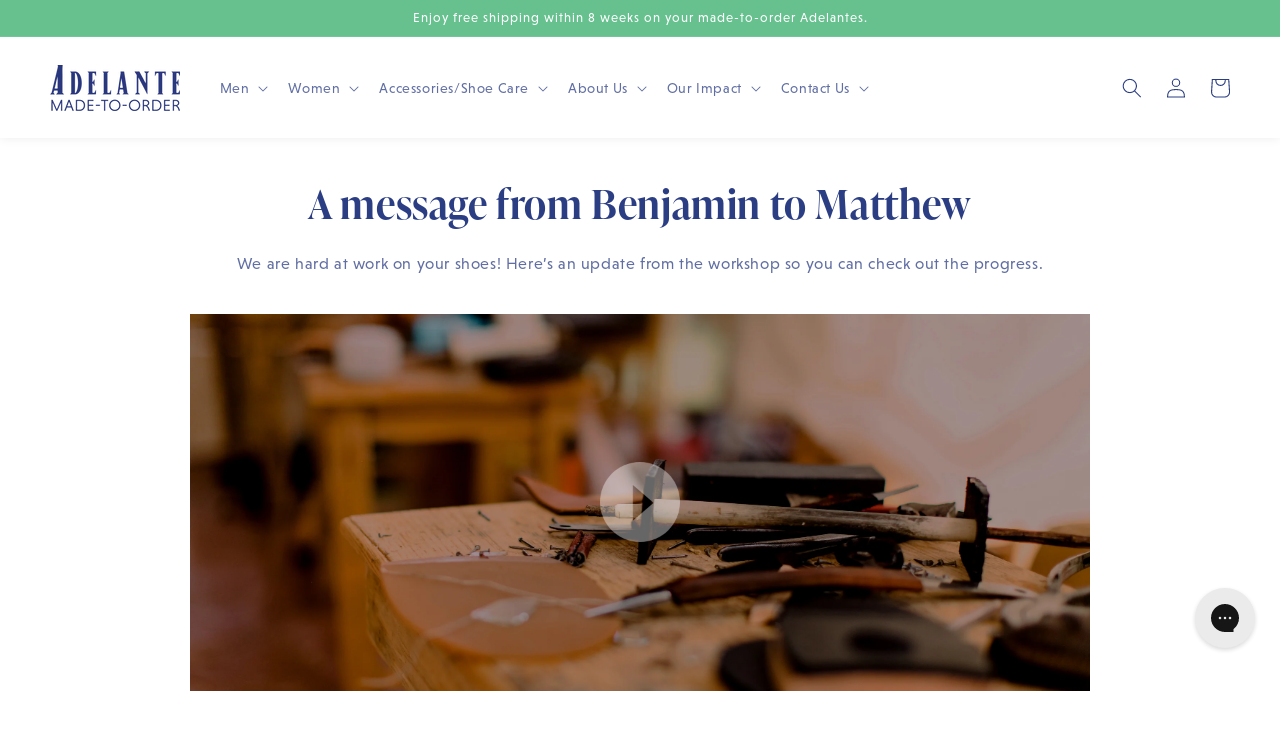

--- FILE ---
content_type: text/css
request_url: https://adelanteshoes.com/cdn/shop/t/202/assets/section-c2c-video-message.css?v=5355192178368505431700059091
body_size: -73
content:
.c2c-page-dynamic{padding-top:20px;padding-bottom:80px;max-width:1000px;margin:0 auto}.c2c-page-dynamic .rich-text{margin:0;padding:20px 0}.c2c-page-dynamic .rich-text__blocks{max-width:none}.c2c-page-dynamic video,.c2c-page-dynamic img{display:block;width:100%;max-width:100%;height:auto}.c2c-page-dynamic .c2c-before,.c2c-page-dynamic .c2c-after{display:none}.c2c-page-dynamic .video-container{position:relative;margin:0 0 20px}.c2c-page-dynamic .video-container:after{content:"";display:block;position:absolute;top:calc(50% - 30px);left:calc(50% - 30px);height:60px;width:60px;background-image:url(//adelanteshoes.com/cdn/shop/t/202/assets/icon-play.png?v=165612824893180027771674012352);background-size:60px 60px;background-position:center center;opacity:.4;transition:opacity .3s}@media screen and (min-width: 990px){.c2c-page-dynamic .video-container:after{top:calc(50% - 40px);left:calc(50% - 40px);height:80px;width:80px;background-size:80px 80px}}.c2c-page-dynamic .video-container:hover{cursor:pointer}.c2c-page-dynamic .video-container:hover:after{opacity:.5}.c2c-page-dynamic .video-container.playing:after{opacity:0!important;display:none}.c2c-page-dynamic .video-container.playing:hover{cursor:auto}.c2c-page-dynamic .video-container.playing:hover:after{opacity:0!important}.c2c-page-dynamic .video-container video{margin:0 auto;display:block;width:100%;height:auto;object-fit:cover;position:relative}.c2c-page-dynamic .video-container video:hover:after{opacity:.5}.c2c-share-buttons{margin-top:26px}.c2c-share-buttons h3{vertical-align:middle;display:inline-block;margin:0;font-weight:400;font-size:16px;line-height:20px;padding:10px 0}.c2c-share-buttons ul{vertical-align:middle;display:inline-block;padding:0;list-style:none;margin:0 0 0 -4px}.c2c-share-buttons li{display:inline-block;padding:0;margin:0 0 0 4px;transition:opacity .15s linear}@media screen and (min-width: 750px){.c2c-share-buttons li{margin:0 0 0 10px}}.c2c-share-buttons li:hover{opacity:.92}.c2c-share-buttons .icon-image{vertical-align:middle;display:inline-block;width:30px;height:30px;border-radius:4px}@media screen and (min-width: 750px){.c2c-share-buttons .icon-image{border-radius:4px 0 0 4px;width:40px;height:40px}}.c2c-share-buttons .icon-image-facebook~.icon-text{background:#4569ba}.c2c-share-buttons .icon-image-twitter~.icon-text{background:#4eaaf8}.c2c-share-buttons .icon-text{display:none}@media screen and (min-width: 750px){.c2c-share-buttons .icon-text{vertical-align:middle;display:inline-block;border-radius:0 4px 4px 0;color:#fff;font-size:13px;line-height:40px;padding-left:8px;width:82px}}
/*# sourceMappingURL=/cdn/shop/t/202/assets/section-c2c-video-message.css.map?v=5355192178368505431700059091 */


--- FILE ---
content_type: text/javascript
request_url: https://adelanteshoes.com/cdn/shop/t/202/assets/inspira-lazyscripts.js?v=180725539183686106551674012354
body_size: -384
content:
(function(){var timeout=8e3;localStorage.getItem("firstVisit")!=null?timeout=1500:localStorage.setItem("firstVisit","true"),document.addEventListener("DOMContentLoaded",function(){document.addEventListener("scroll",loadScripsOnEvent),document.addEventListener("mousemove",loadScripsOnEvent),document.addEventListener("touchstart",loadScripsOnEvent),setTimeout(function(){window.scriptsLoaded||loadScripts()},timeout)});function loadScripsOnEvent(event){window.scriptsLoaded||(loadScripts(),event.currentTarget.removeEventListener(event.type,loadScripsOnEvent))}function loadScripts(){if(window.scriptsLoaded)return!1;window.scriptsLoaded=!0,loadYotpo(),loadGorgias()}function loadYotpo(){(function(){var e2=document.createElement("script");e2.type="text/javascript",e2.defer=!0,e2.src="//staticw2.yotpo.com/ETIDajzBJCIlmUgIAlLCAEZZbwhUsGKAafMKzJb1/widget.js";var t=document.getElementsByTagName("script")[0];t.parentNode.insertBefore(e2,t)})()}function loadGorgias(){if($("#gorgiasChat").length){var gorgiasCode=decodeURI($("#gorgiasChat").data("gorgias-code")).replace(/(\r\n|\n|\r)/gm,"");$("#gorgiasChat").html(gorgiasCode)}}})();
//# sourceMappingURL=/cdn/shop/t/202/assets/inspira-lazyscripts.js.map?v=180725539183686106551674012354
